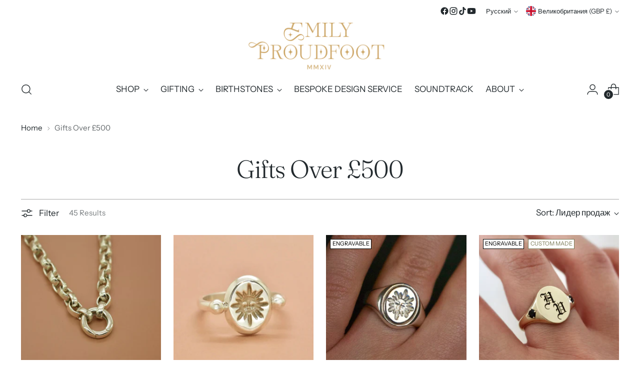

--- FILE ---
content_type: image/svg+xml
request_url: https://sprout-app.thegoodapi.com/app/badges/tree_count?shop=the-serpents-club.myshopify.com&locale=ru&cdn_key=4f2bec1b-e614-4d3b-a48f-c9695dd94c51
body_size: -257
content:
<div class="spt-impact-banner-background">
  <div class="spt-impact-banner-overlay">
    <div class="spt-impact-banner-content">
      <div class="spt-impact-banner-heading">Наше влияние на окружающую среду</div>
      <div class="spt-impact-banner-details">
        <span class="spt-impact-banner-total">2298</span><br />
        <span class="spt-impact-banner-subtext"> деревьев
 посажено</span>
      </div>
      
        <div class="spt-impact-banner-details">
          <span class="spt-impact-banner-total">740</span><br />
          <span class="spt-impact-banner-subtext">     пластиковых бутылок
 удалено</span>
        </div>
    </div>
  </div>
</div>
